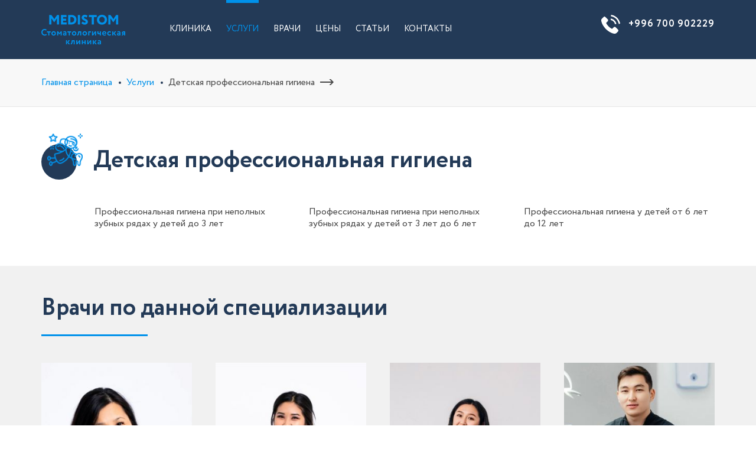

--- FILE ---
content_type: text/html; charset=UTF-8
request_url: https://clinic.medistom.kg/ru/uslugi/detskaya_stomatologiya
body_size: 6625
content:
<!DOCTYPE html>
<html lang="ru">
<head>
    
<meta charset="utf-8">
<meta http-equiv="X-UA-Compatible" content="IE=edge">
<meta name="viewport" content="width=device-width, initial-scale=1">
<style>
    body {
        opacity: 0;
        overflow: hidden;
    }
</style>
    <title>Детская стоматология в Бишкеке</title>


            <meta name="keywords" content="Детская стоматология, лечение зубов, молочных, у детей, у ребенка"/>
                <meta name="description" content="Услуги детской стоматологии в Бишкеке. "/>
    

<link rel="apple-touch-icon" sizes="180x180" href="/static/user/icon/apple-touch-icon.png">
<link rel="icon" type="image/png" sizes="32x32" href="/static/user/icon/favicon-32x32.png">
<link rel="icon" type="image/png" sizes="16x16" href="/static/user/icon/favicon-16x16.png">
<link rel="manifest" href="/static/user/icon/site.webmanifest">
<link rel="mask-icon" href="/static/user/icon/safari-pinned-tab.svg" color="#5bbad5">
<link rel="shortcut icon" href="/static/user/icon/favicon.ico">
<meta name="msapplication-TileColor" content="#233a57">
<meta name="msapplication-config" content="/static/user/icon/browserconfig.xml">
<meta name="theme-color" content="#ffffff">
<!-- Линки подгрузку которых можно реализовать в последний момент -->
<noscript class="loadLater">

    <link rel="stylesheet" href="/static/other/js/swiper/swiper.min.css"/>
    <link rel="stylesheet" href="/static/other/js/fancybox/jquery.fancybox.min.css"/>
    <link rel="stylesheet" href="/static/user/fonts/font-awesome/css/font-awesome.min.css"/>

    <script type="text/javascript" src="/static/other/js/js.cookie.js"></script>
    <script type="text/javascript" src="/static/other/js/swiper/swiper.min.js"></script>
    <script type="text/javascript" src="/static/other/js/fancybox/jquery.fancybox.min.js"></script>
    <script type="text/javascript" src="/static/user/js/aos/aos.js"></script>
    <script type="text/javascript" src="/static/other/js/notify/bootstrap-notify.min.js"></script>
    <script type="text/javascript" src="/static/user/js/main.js?t=1600710582"></script>    

</noscript>

<script type="application/javascript">
    // Загрузить содержимое <noscript class="loadLater"></noscript>  после загрузки страницы
    document.addEventListener("DOMContentLoaded", function(event) {
        var loadLater = document.querySelector('.loadLater');
        var head = document.querySelector('head');
        if(loadLater && head){
            head.insertAdjacentHTML('beforeend', loadLater.innerHTML);
        }
    });
</script>

<!-- <link rel="stylesheet" href="/static/other/js/swiper/swiper.min.css"/> -->
<!-- <link rel="stylesheet" href="/static/other/js/fancybox/jquery.fancybox.min.css"/> -->
<!-- <link rel="stylesheet" href="/static/user/fonts/font-awesome/css/font-awesome.min.css"/> -->


<script type="text/javascript" src="/static/user/js/jquery-3.3.1.min.js"></script>
<script type="text/javascript" src="/static/other/js/bootstrap/bootstrap.min.js"></script>
<!-- <script type="text/javascript" src="/static/other/js/js.cookie.js"></script>-->
<!-- <script type="text/javascript" src="/static/other/js/swiper/swiper.min.js"></script>-->
<!-- <script type="text/javascript" src="/static/other/js/fancybox/jquery.fancybox.min.js"></script>-->
<!-- <script type="text/javascript" src="/static/user/js/aos/aos.js"></script>-->
<!-- <script type="text/javascript" src="/static/other/js/notify/bootstrap-notify.min.js"></script>-->
<!-- <script type="text/javascript" src="/static/user/js/main.js?t=1600710582"></script>-->



<script type="text/javascript">

    var zcms = {
        lang: 'ru',
        mod: 'usl',
        func: 'start',
        phrase: {
            noflat: '',
        }
    };

    function message(mess, life, theme) {
        if (life | 0 === 0) {
            life = 5000;
        }
        if (theme === undefined) {
            theme = 'info';
        }
        $.notify({
            icon: 'fa fa-exclamation-triangle',
            message: mess
        }, {
            type: theme,
            delay: life,
            z_index: 99999,
            icon_type: 'class',
            template: '<div data-notify="container" class="col-xs-11 col-sm-2 alert alert-{0}" role="alert">' +
            '<button type="button" aria-hidden="true" class="close" data-notify="dismiss">×</button>' +
            '<i class="fa fa-exclamation-triangle" style="margin: 4px 15px 0 0;float: left;"></i>' +
            '<div style="display: table-cell"><span data-notify="title">{1}</span>' +
            '<span data-notify="message">{2}</span></div>' +
            '</div>'
        });
    }

    function messageInfo(mess, life) {
        message(mess, life, 'success');
    }

    function messageError(mess, life) {
        message(mess, life, 'danger');
    }

    var is_mobile = (function (a) {
        return (/(android|bb\d+|meego).+mobile|avantgo|bada\/|blackberry|blazer|compal|elaine|fennec|hiptop|iemobile|ip(hone|od)|iris|kindle|lge |maemo|midp|mmp|mobile.+firefox|netfront|opera m(ob|in)i|palm( os)?|phone|p(ixi|re)\/|plucker|pocket|psp|series(4|6)0|symbian|treo|up\.(browser|link)|vodafone|wap|windows ce|xda|xiino/i.test(a) || /1207|6310|6590|3gso|4thp|50[1-6]i|770s|802s|a wa|abac|ac(er|oo|s\-)|ai(ko|rn)|al(av|ca|co)|amoi|an(ex|ny|yw)|aptu|ar(ch|go)|as(te|us)|attw|au(di|\-m|r |s )|avan|be(ck|ll|nq)|bi(lb|rd)|bl(ac|az)|br(e|v)w|bumb|bw\-(n|u)|c55\/|capi|ccwa|cdm\-|cell|chtm|cldc|cmd\-|co(mp|nd)|craw|da(it|ll|ng)|dbte|dc\-s|devi|dica|dmob|do(c|p)o|ds(12|\-d)|el(49|ai)|em(l2|ul)|er(ic|k0)|esl8|ez([4-7]0|os|wa|ze)|fetc|fly(\-|_)|g1 u|g560|gene|gf\-5|g\-mo|go(\.w|od)|gr(ad|un)|haie|hcit|hd\-(m|p|t)|hei\-|hi(pt|ta)|hp( i|ip)|hs\-c|ht(c(\-| |_|a|g|p|s|t)|tp)|hu(aw|tc)|i\-(20|go|ma)|i230|iac( |\-|\/)|ibro|idea|ig01|ikom|im1k|inno|ipaq|iris|ja(t|v)a|jbro|jemu|jigs|kddi|keji|kgt( |\/)|klon|kpt |kwc\-|kyo(c|k)|le(no|xi)|lg( g|\/(k|l|u)|50|54|\-[a-w])|libw|lynx|m1\-w|m3ga|m50\/|ma(te|ui|xo)|mc(01|21|ca)|m\-cr|me(rc|ri)|mi(o8|oa|ts)|mmef|mo(01|02|bi|de|do|t(\-| |o|v)|zz)|mt(50|p1|v )|mwbp|mywa|n10[0-2]|n20[2-3]|n30(0|2)|n50(0|2|5)|n7(0(0|1)|10)|ne((c|m)\-|on|tf|wf|wg|wt)|nok(6|i)|nzph|o2im|op(ti|wv)|oran|owg1|p800|pan(a|d|t)|pdxg|pg(13|\-([1-8]|c))|phil|pire|pl(ay|uc)|pn\-2|po(ck|rt|se)|prox|psio|pt\-g|qa\-a|qc(07|12|21|32|60|\-[2-7]|i\-)|qtek|r380|r600|raks|rim9|ro(ve|zo)|s55\/|sa(ge|ma|mm|ms|ny|va)|sc(01|h\-|oo|p\-)|sdk\/|se(c(\-|0|1)|47|mc|nd|ri)|sgh\-|shar|sie(\-|m)|sk\-0|sl(45|id)|sm(al|ar|b3|it|t5)|so(ft|ny)|sp(01|h\-|v\-|v )|sy(01|mb)|t2(18|50)|t6(00|10|18)|ta(gt|lk)|tcl\-|tdg\-|tel(i|m)|tim\-|t\-mo|to(pl|sh)|ts(70|m\-|m3|m5)|tx\-9|up(\.b|g1|si)|utst|v400|v750|veri|vi(rg|te)|vk(40|5[0-3]|\-v)|vm40|voda|vulc|vx(52|53|60|61|70|80|81|83|85|98)|w3c(\-| )|webc|whit|wi(g |nc|nw)|wmlb|wonu|x700|yas\-|your|zeto|zte\-/i.test(a.substr(0, 4)))
    })(navigator.userAgent || navigator.vendor || window.opera);

</script>    <link rel="apple-touch-icon" sizes="180x180" href="/static/user/icon/apple-touch-icon.png">
<link rel="icon" type="image/png" sizes="32x32" href="/static/user/icon/favicon-32x32.png">
<link rel="icon" type="image/png" sizes="16x16" href="/static/user/icon/favicon-16x16.png">
<link rel="manifest" href="/static/user/icon/site.webmanifest">
<link rel="mask-icon" href="/static/user/icon/safari-pinned-tab.svg" color="#5bbad5">
<link rel="shortcut icon" href="/static/user/icon/favicon.ico">
<meta name="msapplication-TileColor" content="#233a57">
<meta name="msapplication-config" content="/static/user/icon/browserconfig.xml">
<meta name="theme-color" content="#ffffff">    <!-- разработка umko@ya.ru, zlo2k@bk.ru -->
    
</head>
<body class="inside-page">


<header>
    <div class="container">
        <div class="row">
            <div class="col-md-2 col-sm-6 col-xs-4 logo">
                <a href="/" class="logo_regular hidden-sm hidden-xs"><img src="/static/user/ima/logo.png" alt="" title=""/></a>
                <div class="logo_small hidden-lg hidden-md"><a href="/">MEDISTOM<span>Dental clinic</span></a></div>
                            </div>
            <div class="col-md-7 hidden-xs hidden-sm menu">
                <ul class="topMenu list-unstyled">
            <li ><a href="/ru/klinika">Клиника</a></li>
            <li class="active"><a href="/ru/uslugi">Услуги</a></li>
            <li ><a href="/ru/vrachi">Врачи</a></li>
            <li ><a href="/ru/ceny">Цены</a></li>
            <li ><a href="/ru/stati">Статьи</a></li>
            <li ><a href="/ru/kontakty">Контакты</a></li>
    </ul>
            </div>
            <div class="col-md-3 col-sm-4 col-xs-6 phone">
                <a href="#" class="hidden" data-toggle="modal" data-target="#call-modal"><img class="ringicon" src="/static/user/ima/phone.png?v=3" alt="" title=""/>
                    <span>заказать звонок</span>
                </a>
                <img class="ringicon hidden-xs" src="/static/user/ima/phone.png?v=3" alt="" title=""/>
                <div><a href="tel:+996700902229" class="tel">+996 700 902229</a></div>
            </div>
            <div class="col-xs-2 visible-xs visible-sm mov">
                <a href="#" class="mobile-menu"></a>               
                <a href="#" class="show-mobile-call hidden-xs hidden-sm"><img class="ringicon" src="/static/user/ima/phone.png?v=3" alt="" title=""/></a>
            </div>
        </div>
    </div>
</header>
<div id="mobile-menu-block">
     <ul class="topMenu list-unstyled">
            <li ><a href="/ru/klinika">Клиника</a></li>
            <li class="active"><a href="/ru/uslugi">Услуги</a></li>
            <li ><a href="/ru/vrachi">Врачи</a></li>
            <li ><a href="/ru/ceny">Цены</a></li>
            <li ><a href="/ru/stati">Статьи</a></li>
            <li ><a href="/ru/kontakty">Контакты</a></li>
    </ul>
</div>
<div id="mobile-call">
    <div>
        <div class="relative">
        <a class="close" href="#"></a>
        </div>
        <p>Позвонить в регистратуру</p>
<p><a href="tel:+996700902229">+996 700 902229 </a></p>
        <a href="#" class="btn btn-info hidden"  data-toggle="modal" data-target="#call-modal" >Обратный звонок</a>

<a href="https://wa.me/996700902229" class="btn btn-success" target="_blank">Записаться по Whatsapp</a>    </div>
</div>
<div id="mobile-fade"></div>

<script type="text/javascript" language="javascript">
    $('.mobile-menu').click(function () {
        if ($(this).hasClass('open')) {
            $(this).removeClass('open');
            $('#mobile-menu-block').animate({
                width: 0
            }, 500, function () {
                $('#mobile-menu-block').hide();
                $('#mobile-fade').fadeOut();
            });
        } else {
            $(this).addClass('open');
            $('#mobile-menu-block').show();
            $('#mobile-fade').fadeIn();
            $('#mobile-menu-block').animate({
                width: 250
            }, 500);
        }
        return false;
    });
</script>
    <div class="breadcrumbs">
        <div class="container">
            <ol class="breadcrumb">
                                <li class="first"><a href="/ru">Главная страница</a></li>
                                                            <li><a href="/ru/uslugi">Услуги</a></li>
                                                                                <li><span>Детская профессиональная гигиена</span> <i class="arrow"></i></li>
                                                </ol>
        </div>
    </div>

    <div class="subserv-block">
        <div class="container">
            <div class="service-list">
                
                <h2>
                    <div class="image"><img src="/files/media/0/275.png" alt="" title=""><span></span></div> Детская профессиональная гигиена</h2>
            </div>
            <div class="row sub-service-list">
                                    <div class="col-md-4 col-sm-6 ">
                        <ul class="list-unstyled">

                            <li>
                                <a href="/ru/uslugi/detskaya_stomatologiya/professionalnaya_gigiena_pri_nepolnyh_zubnyh_ryadah_u_detey_do_3_let">
                                    Профессиональная гигиена при неполных зубных рядах у детей до 3 лет
                                </a>
                            </li>
                        </ul>
                    </div>
                                    <div class="col-md-4 col-sm-6 ">
                        <ul class="list-unstyled">

                            <li>
                                <a href="/ru/uslugi/detskaya_stomatologiya/professionalnaya_gigiena_pri_nepolnyh_zubnyh_ryadah_u_detey_ot_3_let_do_6_let">
                                    Профессиональная гигиена при неполных зубных рядах у детей от 3 лет до 6 лет
                                </a>
                            </li>
                        </ul>
                    </div>
                                    <div class="col-md-4 col-sm-6 ">
                        <ul class="list-unstyled">

                            <li>
                                <a href="/ru/uslugi/detskaya_stomatologiya/professionalnaya_gigiena_u_detey_ot_6_let_do_12_let">
                                    Профессиональная гигиена  у детей от 6 лет до 12 лет
                                </a>
                            </li>
                        </ul>
                    </div>
                            </div>
        </div>
    </div>
            <div class="grey-bg doc-brey-block">
            <div class="container page">
                <h1 class="page-title">Врачи по данной специализации</h1>
                <div class="line left-line"></div>
                <div class="row doc-list">
                                            <div class="col-md-3 col-sm-4 col-xs-6">
                            <div class="item">
                                <div class="relative">
                                    <a href="/ru/vrachi/4/koghomkulova_dinara_adamkalievna"><img src="/cache/files/216.jpg_w290_h435_crop.jpg?t=1654223654" alt="" title=""/></a>
                                    <a href="/ru/vrachi/4/koghomkulova_dinara_adamkalievna" class="over"></a>
                                </div>
                                <a href="/ru/vrachi/4/koghomkulova_dinara_adamkalievna" class="text">
                                    <span class="title"><span>Кожомкулова</span> Динара Адамкалыевна</span>
                                    <span class="descr">Стоматолог-терапевт, <span class='text-nowrap'>Детский стоматолог<i class="arrow white"></i></span></span>
                                </a>
                            </div>
                        </div>
                                            <div class="col-md-3 col-sm-4 col-xs-6">
                            <div class="item">
                                <div class="relative">
                                    <a href="/ru/vrachi/12/shadieva_ayghan_zamirbekovna"><img src="/cache/files/221.jpg_w290_h435_crop.jpg?t=1654223654" alt="" title=""/></a>
                                    <a href="/ru/vrachi/12/shadieva_ayghan_zamirbekovna" class="over"></a>
                                </div>
                                <a href="/ru/vrachi/12/shadieva_ayghan_zamirbekovna" class="text">
                                    <span class="title"><span>Шадиева</span> Айжан Замирбековна</span>
                                    <span class="descr">Стоматолог-хирург, Стоматолог-терапевт, Парадонтолог, <span class='text-nowrap'>Детский стоматолог<i class="arrow white"></i></span></span>
                                </a>
                            </div>
                        </div>
                                            <div class="col-md-3 col-sm-4 col-xs-6">
                            <div class="item">
                                <div class="relative">
                                    <a href="/ru/vrachi/13/kadirova_ghanat_kalibekovna"><img src="/cache/files/316.jpeg_w290_h435_crop.jpeg?t=1654184741" alt="" title=""/></a>
                                    <a href="/ru/vrachi/13/kadirova_ghanat_kalibekovna" class="over"></a>
                                </div>
                                <a href="/ru/vrachi/13/kadirova_ghanat_kalibekovna" class="text">
                                    <span class="title"><span>Кадырова</span> Жанат Калыбековна</span>
                                    <span class="descr">Стоматолог-терапевт, Эндодонтист, <span class='text-nowrap'>Детский стоматолог<i class="arrow white"></i></span></span>
                                </a>
                            </div>
                        </div>
                                            <div class="col-md-3 col-sm-4 col-xs-6">
                            <div class="item">
                                <div class="relative">
                                    <a href="/ru/vrachi/27/batirbekov_abay_nurlanovich"><img src="/cache/files/329.jpg_w290_h435_crop.jpg?t=1668584352" alt="" title=""/></a>
                                    <a href="/ru/vrachi/27/batirbekov_abay_nurlanovich" class="over"></a>
                                </div>
                                <a href="/ru/vrachi/27/batirbekov_abay_nurlanovich" class="text">
                                    <span class="title"><span>Батырбеков</span> Абай Нурланович</span>
                                    <span class="descr">Ортопед, <span class='text-nowrap'>Стоматолог-терапевт<i class="arrow white"></i></span></span>
                                </a>
                            </div>
                        </div>
                                            <div class="col-md-3 col-sm-4 col-xs-6">
                            <div class="item">
                                <div class="relative">
                                    <a href="/ru/vrachi/22/yusupova_zarina_akramovna"><img src="/cache/files/314.jpeg_w290_h435_crop.jpeg?t=1654185790" alt="" title=""/></a>
                                    <a href="/ru/vrachi/22/yusupova_zarina_akramovna" class="over"></a>
                                </div>
                                <a href="/ru/vrachi/22/yusupova_zarina_akramovna" class="text">
                                    <span class="title"><span>Юсупова</span> Зарина Акрамовна</span>
                                    <span class="descr">Стоматолог-терапевт, Эндодонтист, <span class='text-nowrap'>Детский стоматолог<i class="arrow white"></i></span></span>
                                </a>
                            </div>
                        </div>
                                            <div class="col-md-3 col-sm-4 col-xs-6">
                            <div class="item">
                                <div class="relative">
                                    <a href="/ru/vrachi/29/abdullaev_almaz_aybekovich"><img src="/cache/files/334.jpg_w290_h435_crop.jpg?t=1752337102" alt="" title=""/></a>
                                    <a href="/ru/vrachi/29/abdullaev_almaz_aybekovich" class="over"></a>
                                </div>
                                <a href="/ru/vrachi/29/abdullaev_almaz_aybekovich" class="text">
                                    <span class="title"><span>Абдуллаев</span> Алмаз Айбекович</span>
                                    <span class="descr">Стоматолог-хирург, Имплантолог, <span class='text-nowrap'>Хирург<i class="arrow white"></i></span></span>
                                </a>
                            </div>
                        </div>
                                            <div class="col-md-3 col-sm-4 col-xs-6">
                            <div class="item">
                                <div class="relative">
                                    <a href=""><img src="/cache/files/335.jpg_w290_h435_crop.jpg?t=1752337660" alt="" title=""/></a>
                                    <a href="" class="over"></a>
                                </div>
                                <a href="" class="text">
                                    <span class="title"><span>Азизова</span> Беназир Кубанычбековна</span>
                                    <span class="descr"><span class='text-nowrap'>Стоматолог-терапевт<i class="arrow white"></i></span></span>
                                </a>
                            </div>
                        </div>
                                    </div>
            </div>
        </div>
    






<footer>
    <div class="container">
        <div class="row">
            <div class="col-md-4 col-xs-12">
                <div class="copyright">© Все права защищены</div>
                <div class="socseti">
    <div>Ищите нас в соцсетях:</div>
                                        <a href="https://www.facebook.com/medistom.kg/" target="_blank"><img src="/files/media/0/65.png" alt="Facebook" title="Facebook" /></a>
                                                            <a href="https://www.instagram.com/medistom.kg/" target="_blank"><img src="/files/media/0/64.png" alt="Instagram" title="Instagram" /></a>
                        </div>

            </div>
            <div class="col-xs-4 hidden-sm hidden-xs">
                    <div class="nav-title">Услуги</div>
            <ul class="list-unstyled">
                            <li><a href="/ru/uslugi/detskaya_stomatologiya">Детская профессиональная гигиена</a></li>
                            <li><a href="/ru/uslugi/hirurgiya_i_implantaciya">Хирургия и имплантация</a></li>
                            <li><a href="/ru/uslugi/cifrovaya_stomatologiya">Цифровая стоматология</a></li>
                            <li><a href="/ru/uslugi/diagnostika">Диагностика</a></li>
                            <li><a href="/ru/uslugi/terapevticheskaya_stomatologiya">Терапевтическая стоматология</a></li>
                            <li><a href="/ru/uslugi/esteticheskaya_stomatologiya">Эстетическая стоматология</a></li>
                            <li><a href="/ru/uslugi/protezirovanie">Протезирование</a></li>
                            <li><a href="/ru/uslugi/ortodontiya">Ортодонтия</a></li>
                            <li><a href="/ru/uslugi/parodontologiya">Пародонтология</a></li>
                            <li><a href="/ru/uslugi/profgigiena_i_otbelivanie">Профгигиена и отбеливание</a></li>
                    </ul>
    
            </div>
            <div class="col-xs-4 hidden-sm hidden-xs">
                        <div class="nav-title">Клиника «Medistom»</div>
                <ul class="list-unstyled">
                                        <li><a href="/ru/klinika">Клиника</a></li>
                                        <li><a href="/ru/vrachi">Врачи</a></li>
                                        <li><a href="/ru/stati">Статьи</a></li>
                                        <li><a href="/ru/ceny">Цены</a></li>
                                        <li><a href="/ru/kontakty">Контакты</a></li>
                                        <li><a href="/ru/pravila_povedeniya_pacientov">Правила поведения пациентов</a></li>
                            </ul>
    
            </div>
        </div>
        <div class="site-maker">
            Сайт создан <a href='http://www.kazantsev.kg'>студией Александра Казанцева</a>
        </div>
    </div>
</footer>

<div id="call-modal" tabindex="-1" role="dialog" class="modal fade">
    <div role="document" class="modal-dialog modal-md">
        <div class="modal-content">
            <div class="modal-body">
                <h3>Мы перезвоним вам в течении 5 минут</h3>
                <button type="button" data-dismiss="modal" aria-label="Close" class="close"></button>
                <form id="recallform" style="">
                                                            <div class="row">
                                                                                    <div class="col-sm-6">
                                    <div class="form-group">
                                        <label>Ваше имя</label>
                                        <input name="name" id="Frm1768983611930" type="text" title="Ваше имя" class="form-control" value=""/>
                                    </div>
                                </div>
                                                                                                                <div class="col-sm-6">
                                    <div class="form-group">
                                        <label>Номер телефона</label>
                                        <input name="phone" id="Frm17689836112023" type="text" title="Номер телефона" class="form-control" value=""/>
                                    </div>
                                </div>
                                                                                                                            </div>
                    <button type="submit" class="btn btn-info">ожидаю звонка</button>
                </form>
                <div id="callmessage" style="display: none; height: 183px; width: 400px; position: relative;">
                    <div style="position: absolute;width: 90%; text-align: center; font-size: 20px; left: 50%; top:50%; transform: translate(-50%, -50%);">Спасибо, мы перезвоним вам в ближайшее время</div>
                </div>
            </div>
        </div>
    </div>
</div>

<!-- 
Page generation time: 0.08178 ms 

 --> 




<script type="text/javascript">

    $(document).ready(function () {
        $(window).scroll(function () {
            var scrollTop = $(window).scrollTop();
            if (scrollTop > 10) {
                $('header').addClass('fix-header');
            } else {
                $('header').removeClass('fix-header');
            }
        });
    });

</script>

</body>
</html>

<link rel="stylesheet" type="text/css" href="/cache/css/static/user/css/styles.less.css?t=1654518964" />

--- FILE ---
content_type: text/css
request_url: https://clinic.medistom.kg/static/user/fonts/fonts.css
body_size: 357
content:
@font-face {
    font-family: Circe Extra;
    font-style: normal;
    font-weight: 200;
    src: url(/static/user/fonts/circe/Circe-ExtraLight.eot);
    src: url(/static/user/fonts/circe/Circe-ExtraLight.eot?#iefix) format("embedded-opentype"), url(/static/user/fonts/circe/Circe-ExtraLight.woff) format("woff"), url(/static/user/fonts/circe/Circe-ExtraLight.ttf) format("truetype"), url(/static/user/fonts/circe/Circe-ExtraLight.svg#Circe-ExtraLight) format("svg")
}

@font-face {
    font-family: Circe;
    font-style: normal;
    font-weight: bold;
    src: url(/static/user/fonts/circe/Circe-Bold.eot);
    src: url(/static/user/fonts/circe/Circe-Bold.eot?#iefix) format("embedded-opentype"), url(/static/user/fonts/circe/Circe-Bold.woff) format("woff"), url(/static/user/fonts/circe/Circe-Bold.ttf) format("truetype"), url(/static/user/fonts/circe/Circe-Bold.svg#Circe-Bold) format("svg")
}

@font-face {
    font-family: Circe;
    font-style: normal;
    font-weight: 300;
    src: url(/static/user/fonts/circe/Circe-Light.eot);
    src: url(/static/user/fonts/circe/Circe-Light.eot?#iefix) format("embedded-opentype"), url(/static/user/fonts/circe/Circe-Light.woff) format("woff"), url(/static/user/fonts/circe/Circe-Light.ttf) format("truetype"), url(/static/user/fonts/circe/Circe-Light.svg#Circe-Light) format("svg")
}

@font-face {
    font-family: Circe;
    font-style: normal;
    font-weight: 400;
    src: url(/static/user/fonts/circe/Circe-Regular.eot);
    src: url(/static/user/fonts/circe/Circe-Regular.eot?#iefix) format("embedded-opentype"), url(/static/user/fonts/circe/Circe-Regular.woff) format("woff"), url(/static/user/fonts/circe/Circe-Regular.ttf) format("truetype"), url(/static/user/fonts/circe/Circe-Regular.svg#Circe-Regular) format("svg")
}

html body {
    -webkit-font-smoothing: antialiased;
    text-rendering: optimizeLegibility
}